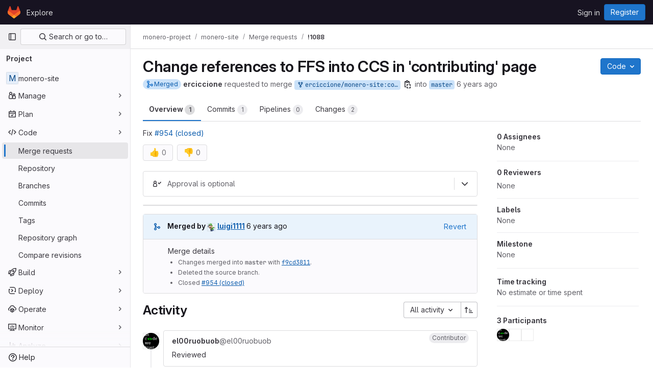

--- FILE ---
content_type: text/css; charset=utf-8
request_url: https://repo.getmonero.org/assets/page_bundles/issuable-e25480d2326300d5c49ad31dbd847a53e39fc33a5fd595a961dd7238e411b558.css
body_size: 193
content:
@keyframes blinking-dot{0%{opacity:1}25%{opacity:.4}75%{opacity:.4}100%{opacity:1}}.issuable-details section .issuable-discussion{margin-right:1px}.issuable-details .title-container{display:flex;align-items:flex-start}.issuable-details .title{padding:0;margin-bottom:.75rem;border-bottom:0;word-wrap:break-word;overflow-wrap:break-word;min-width:0;width:100%;text-align:initial}.issuable-details .btn-edit{margin-left:auto}.detail-page-description small{color:var(--gl-text-color-subtle, var(--gl-color-neutral-600, #626168))}.edited-text{font-size:0.75rem;color:var(--gl-text-color-subtle, var(--gl-color-neutral-600, #626168));display:block;margin:16px 0 0}.edited-text .author-link{font-size:0.75rem;color:var(--gl-text-color-default, var(--gl-color-neutral-800, #3a383f))}@media(max-width: 767.98px){.issuable-gutter-toggle{margin-left:8px}}.issuable-meta{flex:1;display:inline-block;font-size:14px;align-self:center;overflow:hidden;text-overflow:ellipsis}.issuable-meta .user-status-emoji{margin-left:4px;margin-right:0}.js-issuable-selector-wrap .js-issuable-selector{width:100%}@media(max-width: 767.98px){.js-issuable-selector-wrap{margin-bottom:16px}}.suggestion-footer{font-size:12px;line-height:15px}.suggestion-footer .avatar{margin-top:-3px;border:0}.merge-request-notification-toggle .gl-toggle{margin-left:auto}.merge-request-notification-toggle .gl-toggle-label{font-weight:400}.comment-templates-modal{padding:3rem .5rem 0}.comment-templates-modal .modal-content{max-height:80vh}.comment-templates-modal.gl-modal .modal-dialog{align-items:flex-start}@media(min-width: 576px){.comment-templates-modal{padding:5rem 1rem 0}}.comment-templates-modal [id*=gl-disclosure-dropdown-group]{padding-left:0}.comment-templates-modal .comment-templates-options .gl-new-dropdown-item{padding-left:0;padding-right:0}


--- FILE ---
content_type: text/javascript; charset=utf-8
request_url: https://repo.getmonero.org/assets/webpack/343.7e405c84.chunk.js
body_size: 1829
content:
(this.webpackJsonp=this.webpackJsonp||[]).push([[343],{CZbR:function(e,i){var n={kind:"Document",definitions:[{kind:"OperationDefinition",operation:"query",name:{kind:"Name",value:"securityReportsDownloadPaths"},variableDefinitions:[{kind:"VariableDefinition",variable:{kind:"Variable",name:{kind:"Name",value:"projectPath"}},type:{kind:"NonNullType",type:{kind:"NamedType",name:{kind:"Name",value:"ID"}}},directives:[]},{kind:"VariableDefinition",variable:{kind:"Variable",name:{kind:"Name",value:"iid"}},type:{kind:"NonNullType",type:{kind:"NamedType",name:{kind:"Name",value:"String"}}},directives:[]},{kind:"VariableDefinition",variable:{kind:"Variable",name:{kind:"Name",value:"reportTypes"}},type:{kind:"ListType",type:{kind:"NonNullType",type:{kind:"NamedType",name:{kind:"Name",value:"SecurityReportTypeEnum"}}}},directives:[]}],directives:[],selectionSet:{kind:"SelectionSet",selections:[{kind:"Field",name:{kind:"Name",value:"project"},arguments:[{kind:"Argument",name:{kind:"Name",value:"fullPath"},value:{kind:"Variable",name:{kind:"Name",value:"projectPath"}}}],directives:[],selectionSet:{kind:"SelectionSet",selections:[{kind:"Field",name:{kind:"Name",value:"id"},arguments:[],directives:[]},{kind:"Field",name:{kind:"Name",value:"mergeRequest"},arguments:[{kind:"Argument",name:{kind:"Name",value:"iid"},value:{kind:"Variable",name:{kind:"Name",value:"iid"}}}],directives:[],selectionSet:{kind:"SelectionSet",selections:[{kind:"Field",name:{kind:"Name",value:"id"},arguments:[],directives:[]},{kind:"Field",name:{kind:"Name",value:"headPipeline"},arguments:[],directives:[],selectionSet:{kind:"SelectionSet",selections:[{kind:"Field",name:{kind:"Name",value:"id"},arguments:[],directives:[]},{kind:"Field",name:{kind:"Name",value:"jobs"},arguments:[{kind:"Argument",name:{kind:"Name",value:"securityReportTypes"},value:{kind:"Variable",name:{kind:"Name",value:"reportTypes"}}}],directives:[],selectionSet:{kind:"SelectionSet",selections:[{kind:"Field",name:{kind:"Name",value:"nodes"},arguments:[],directives:[],selectionSet:{kind:"SelectionSet",selections:[{kind:"Field",name:{kind:"Name",value:"id"},arguments:[],directives:[]},{kind:"Field",name:{kind:"Name",value:"name"},arguments:[],directives:[]},{kind:"Field",name:{kind:"Name",value:"artifacts"},arguments:[],directives:[],selectionSet:{kind:"SelectionSet",selections:[{kind:"Field",name:{kind:"Name",value:"nodes"},arguments:[],directives:[],selectionSet:{kind:"SelectionSet",selections:[{kind:"Field",name:{kind:"Name",value:"downloadPath"},arguments:[],directives:[]},{kind:"Field",name:{kind:"Name",value:"fileType"},arguments:[],directives:[]}]}}]}}]}}]}}]}}]}}]}}]}}],loc:{start:0,end:587}};n.loc.source={body:"query securityReportsDownloadPaths(\n  $projectPath: ID!\n  $iid: String!\n  $reportTypes: [SecurityReportTypeEnum!]\n) {\n  project(fullPath: $projectPath) {\n    id\n    mergeRequest(iid: $iid) {\n      id\n      headPipeline {\n        id\n        jobs(securityReportTypes: $reportTypes) {\n          nodes {\n            id\n            name\n            artifacts {\n              # eslint-disable-next-line @graphql-eslint/require-id-when-available\n              nodes {\n                downloadPath\n                fileType\n              }\n            }\n          }\n        }\n      }\n    }\n  }\n}\n",name:"GraphQL request",locationOffset:{line:1,column:1}};var t={};function a(e,i){for(var n=0;n<e.definitions.length;n++){var t=e.definitions[n];if(t.name&&t.name.value==i)return t}}n.definitions.forEach((function(e){if(e.name){var i=new Set;!function e(i,n){if("FragmentSpread"===i.kind)n.add(i.name.value);else if("VariableDefinition"===i.kind){var t=i.type;"NamedType"===t.kind&&n.add(t.name.value)}i.selectionSet&&i.selectionSet.selections.forEach((function(i){e(i,n)})),i.variableDefinitions&&i.variableDefinitions.forEach((function(i){e(i,n)})),i.definitions&&i.definitions.forEach((function(i){e(i,n)}))}(e,i),t[e.name.value]=i}})),e.exports=n,e.exports.securityReportsDownloadPaths=function(e,i){var n={kind:e.kind,definitions:[a(e,i)]};e.hasOwnProperty("loc")&&(n.loc=e.loc);var r=t[i]||new Set,o=new Set,s=new Set;for(r.forEach((function(e){s.add(e)}));s.size>0;){var l=s;s=new Set,l.forEach((function(e){o.has(e)||(o.add(e),(t[e]||new Set).forEach((function(e){s.add(e)})))}))}return o.forEach((function(i){var t=a(e,i);t&&n.definitions.push(t)})),n}(n,"securityReportsDownloadPaths")},LEVV:function(e,i,n){"use strict";n.r(i);n("3UXl"),n("iyoE"),n("ZzK0"),n("z6RN"),n("BzOf"),n("v2fZ"),n("UezY"),n("hG7+");var t=n("Bo17"),a=n("W8mj"),r=n("qLpH"),o=n("/lV4"),s=n("xPR0"),l=n("CZbR"),d=n.n(l),c={name:"WidgetSecurityReportsCE",components:{MrWidget:a.a,GlDisclosureDropdown:t.a},i18n:{label:Object(o.s__)("ciReport|Security scanning"),apiError:Object(o.s__)("SecurityReports|Failed to get security report information. Please reload the page or try again later."),scansHaveRun:Object(o.s__)("SecurityReports|Security scans have run")},props:{mr:{type:Object,required:!0}},data:()=>({hasError:!1}),reportTypes:["sast","secret_detection"],apollo:{reportArtifacts:{query:d.a,variables(){return{projectPath:this.mr.targetProjectFullPath,iid:String(this.mr.iid),reportTypes:this.$options.reportTypes.map((function(e){return e.toUpperCase()}))}},update(e){var i;const n=[];return((null==e||null===(i=e.project)||void 0===i||null===(i=i.mergeRequest)||void 0===i||null===(i=i.headPipeline)||void 0===i||null===(i=i.jobs)||void 0===i?void 0:i.nodes)||[]).forEach((function(e){var i;null===(i=e.artifacts)||void 0===i||i.nodes.forEach((function(i){"TRACE"!==i.fileType&&n.push({name:e.name,id:e.id,path:i.downloadPath,fileType:i.fileType})}))})),this.$emit("loaded",0),n},error(){this.hasError=!0}}},computed:{artifacts(){return this.reportArtifacts||[]},hasSecurityReports(){return this.artifacts.length>0},summary(){return{title:this.$options.i18n.scansHaveRun}},listboxOptions(){return this.artifacts.filter((function({name:e,path:i}){return e&&i})).map((function({name:e,path:i,fileType:n}){return{text:n?Object(o.sprintf)(Object(o.s__)("SecurityReports|Download %{artifactName} (%{fileType})"),{artifactName:e,fileType:n.toLowerCase()}):Object(o.sprintf)(Object(o.s__)("SecurityReports|Download %{artifactName}"),{artifactName:e}),href:i,extraAttrs:{download:"",rel:"nofollow"}}}))}},methods:{handleIsLoading(e){this.isLoading=e}},widgetHelpPopover:{options:{title:Object(o.s__)("ciReport|Security scan results")},content:{text:Object(o.s__)("ciReport|New vulnerabilities are vulnerabilities that the security scan detects in the merge request that are different to existing vulnerabilities in the default branch."),learnMorePath:Object(r.a)("user/application_security/detect/security_scan_results",{anchor:"merge-request"})}},icons:s.e},u=n("tBpV"),p=Object(u.a)(c,(function(){var e=this,i=e._self._c;return e.hasSecurityReports?i("mr-widget",{attrs:{"has-error":e.hasError,"error-text":e.$options.i18n.apiError,"status-icon-name":e.$options.icons.warning,"widget-name":e.$options.name,"is-collapsible":!1,"help-popover":e.$options.widgetHelpPopover,summary:e.summary,label:e.$options.i18n.label,path:"security-reports"},on:{"is-loading":e.handleIsLoading},scopedSlots:e._u([{key:"action-buttons",fn:function(){return[i("gl-disclosure-dropdown",{staticClass:"gl-ml-3",attrs:{size:"small",icon:"download",items:e.listboxOptions,"fluid-width":!0}})]},proxy:!0}],null,!1,712221865)}):e._e()}),[],!1,null,null,null);i.default=p.exports}}]);
//# sourceMappingURL=343.7e405c84.chunk.js.map